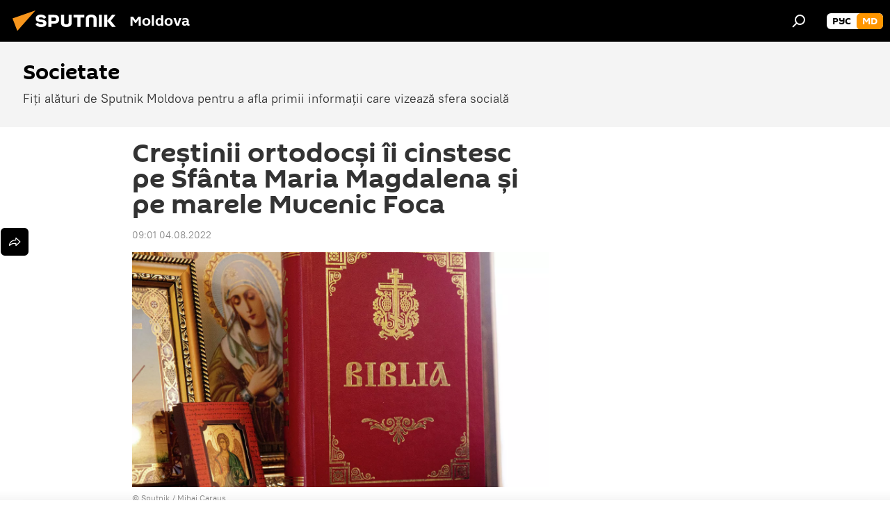

--- FILE ---
content_type: text/html; charset=utf-8
request_url: https://md.sputniknews.com/20220804/crestinii-ortodocsi-maria-magdalena-marele-mucenic-foca-52059154.html
body_size: 20552
content:
<!DOCTYPE html><html lang="ro" data-lang="mol" data-charset="" dir="ltr"><head prefix="og: http://ogp.me/ns# fb: http://ogp.me/ns/fb# article: http://ogp.me/ns/article#"><title>Creștinii ortodocși îi cinstesc pe Sfânta Maria Magdalena și pe marele Mucenic Foca - 04.08.2022, Sputnik Moldova</title><meta name="description" content="Creștinii ortodocși o cinstesc astăzi pe stil vechi pe Sfânta Mironosiţă şi întocmai cu Apostolii Maria Magdalena. 04.08.2022, Sputnik Moldova"><meta name="keywords" content="sărbătoare, sărbătoare religioasă, zile de sărbătoare"><meta http-equiv="X-UA-Compatible" content="IE=edge,chrome=1"><meta http-equiv="Content-Type" content="text/html; charset=utf-8"><meta name="robots" content="index, follow, max-image-preview:large"><meta name="viewport" content="width=device-width, initial-scale=1.0, maximum-scale=1.0, user-scalable=yes"><meta name="HandheldFriendly" content="true"><meta name="MobileOptimzied" content="width"><meta name="referrer" content="always"><meta name="format-detection" content="telephone=no"><meta name="format-detection" content="address=no"><link rel="alternate" type="application/rss+xml" href="https://md.sputniknews.com/export/rss2/archive/index.xml"><link rel="canonical" href="https://md.sputniknews.com/20220804/crestinii-ortodocsi-maria-magdalena-marele-mucenic-foca-52059154.html"><link rel="preload" as="image" href="https://cdnn1.img.md.sputniknews.com/img/07e6/01/06/47815717_0:163:3072:1891_1920x0_80_0_0_c3a0967aa22b8f42e391f16be526311b.jpg.webp" imagesrcset="https://cdnn1.img.md.sputniknews.com/img/07e6/01/06/47815717_0:163:3072:1891_640x0_80_0_0_fd7470eec761fe8eafeff2a8cdf7783d.jpg.webp 640w,https://cdnn1.img.md.sputniknews.com/img/07e6/01/06/47815717_0:163:3072:1891_1280x0_80_0_0_94621d661e8be754bd5c020d06134cf4.jpg.webp 1280w,https://cdnn1.img.md.sputniknews.com/img/07e6/01/06/47815717_0:163:3072:1891_1920x0_80_0_0_c3a0967aa22b8f42e391f16be526311b.jpg.webp 1920w"><link rel="preconnect" href="https://cdnn1.img.md.sputniknews.com/images/"><link rel="dns-prefetch" href="https://cdnn1.img.md.sputniknews.com/images/"><link rel="alternate" hreflang="ro" href="https://md.sputniknews.com/20220804/crestinii-ortodocsi-maria-magdalena-marele-mucenic-foca-52059154.html"><link rel="alternate" hreflang="x-default" href="https://md.sputniknews.com/20220804/crestinii-ortodocsi-maria-magdalena-marele-mucenic-foca-52059154.html"><link rel="apple-touch-icon" sizes="57x57" href="https://cdnn1.img.md.sputniknews.com/i/favicon/favicon-57x57.png"><link rel="apple-touch-icon" sizes="60x60" href="https://cdnn1.img.md.sputniknews.com/i/favicon/favicon-60x60.png"><link rel="apple-touch-icon" sizes="72x72" href="https://cdnn1.img.md.sputniknews.com/i/favicon/favicon-72x72.png"><link rel="apple-touch-icon" sizes="76x76" href="https://cdnn1.img.md.sputniknews.com/i/favicon/favicon-76x76.png"><link rel="apple-touch-icon" sizes="114x114" href="https://cdnn1.img.md.sputniknews.com/i/favicon/favicon-114x114.png"><link rel="apple-touch-icon" sizes="120x120" href="https://cdnn1.img.md.sputniknews.com/i/favicon/favicon-120x120.png"><link rel="apple-touch-icon" sizes="144x144" href="https://cdnn1.img.md.sputniknews.com/i/favicon/favicon-144x144.png"><link rel="apple-touch-icon" sizes="152x152" href="https://cdnn1.img.md.sputniknews.com/i/favicon/favicon-152x152.png"><link rel="apple-touch-icon" sizes="180x180" href="https://cdnn1.img.md.sputniknews.com/i/favicon/favicon-180x180.png"><link rel="icon" type="image/png" sizes="192x192" href="https://cdnn1.img.md.sputniknews.com/i/favicon/favicon-192x192.png"><link rel="icon" type="image/png" sizes="32x32" href="https://cdnn1.img.md.sputniknews.com/i/favicon/favicon-32x32.png"><link rel="icon" type="image/png" sizes="96x96" href="https://cdnn1.img.md.sputniknews.com/i/favicon/favicon-96x96.png"><link rel="icon" type="image/png" sizes="16x16" href="https://cdnn1.img.md.sputniknews.com/i/favicon/favicon-16x16.png"><link rel="manifest" href="/project_data/manifest.json?4"><meta name="msapplication-TileColor" content="#F4F4F4"><meta name="msapplication-TileImage" content="https://cdnn1.img.md.sputniknews.com/i/favicon/favicon-144x144.png"><meta name="theme-color" content="#F4F4F4"><link rel="shortcut icon" href="https://cdnn1.img.md.sputniknews.com/i/favicon/favicon.ico"><meta property="fb:app_id" content="565979577238890"><meta property="fb:pages" content="976645359019880"><meta name="analytics:lang" content="mol"><meta name="analytics:title" content="Creștinii ortodocși îi cinstesc pe Sfânta Maria Magdalena și pe marele Mucenic Foca - 04.08.2022, Sputnik Moldova"><meta name="analytics:keyw" content="society, keyword_srbtoare, keyword_srbtoare_religioas, keyword_zile_de_srbtoare"><meta name="analytics:rubric" content=""><meta name="analytics:tags" content="Societate, sărbătoare, sărbătoare religioasă, zile de sărbătoare"><meta name="analytics:site_domain" content="md.sputniknews.com"><meta name="analytics:article_id" content="52059154"><meta name="analytics:url" content="https://md.sputniknews.com/20220804/crestinii-ortodocsi-maria-magdalena-marele-mucenic-foca-52059154.html"><meta name="analytics:p_ts" content="1659592887"><meta name="analytics:author" content="Sputnik Moldova"><meta name="analytics:isscroll" content="0"><meta property="og:url" content="https://md.sputniknews.com/20220804/crestinii-ortodocsi-maria-magdalena-marele-mucenic-foca-52059154.html"><meta property="og:title" content="Creștinii ortodocși îi cinstesc pe Sfânta Maria Magdalena și pe marele Mucenic Foca"><meta property="og:description" content="Creștinii ortodocși o cinstesc astăzi pe stil vechi pe Sfânta Mironosiţă şi întocmai cu Apostolii Maria Magdalena."><meta property="og:type" content="article"><meta property="og:site_name" content="Sputnik Moldova"><meta property="og:locale" content="ro_MD"><meta property="og:image" content="https://cdnn1.img.md.sputniknews.com/img/07e6/01/06/47815717_0:163:3072:1891_2072x0_60_0_0_f1f7d60079802b546a1b1c0c5b214040.jpg.webp"><meta property="og:image:width" content="2072"><meta name="relap-image" content="https://cdnn1.img.md.sputniknews.com/img/07e6/01/06/47815717_0:163:3072:1891_2072x0_80_0_0_893ca7b33e082724279ee57894905a3f.jpg.webp"><meta name="twitter:card" content="summary_large_image"><meta name="twitter:image" content="https://cdnn1.img.md.sputniknews.com/img/07e6/01/06/47815717_0:163:3072:1891_2072x0_60_0_0_f1f7d60079802b546a1b1c0c5b214040.jpg.webp"><meta property="article:published_time" content="20220804T0901+0300"><meta property="article:author" content="Sputnik Moldova"><link rel="author" href="https://md.sputniknews.com"><meta property="article:section" content="Știri"><meta property="article:tag" content="sărbătoare"><meta property="article:tag" content="sărbătoare religioasă"><meta property="article:tag" content="zile de sărbătoare"><meta name="relap-entity-id" content="52059154"><meta property="fb:pages" content="976645359019880"><meta name="zen-verification" content="a5OLXyuWdQq0UOAJkQwXWcYnKc21LMyDQhJr2RVKntRE5NpnM4iyPIa72uJWcb0y"><link rel="amphtml" href="https://md.sputniknews.com/amp/20220804/crestinii-ortodocsi-maria-magdalena-marele-mucenic-foca-52059154.html"><link rel="preload" as="style" onload="this.onload=null;this.rel='stylesheet'" type="text/css" href="https://cdnn1.img.md.sputniknews.com/css/libs/fonts.min.css?911eb65935"><link rel="stylesheet" type="text/css" href="https://cdnn1.img.md.sputniknews.com/css/common.min.css?9149894256"><link rel="stylesheet" type="text/css" href="https://cdnn1.img.md.sputniknews.com/css/article.min.css?913fe17605"><script src="https://cdnn1.img.md.sputniknews.com/min/js/dist/head.js?9c9052ef3"></script><script data-iub-purposes="1">var _paq = _paq || []; (function() {var stackDomain = window.location.hostname.split('.').reverse();var domain = stackDomain[1] + '.' + stackDomain[0];_paq.push(['setCDNMask', new RegExp('cdn(\\w+).img.'+domain)]); _paq.push(['setSiteId', 'sputnik_md']); _paq.push(['trackPageView']); _paq.push(['enableLinkTracking']); var d=document, g=d.createElement('script'), s=d.getElementsByTagName('script')[0]; g.type='text/javascript'; g.defer=true; g.async=true; g.src='//a.sputniknews.com/js/sputnik.js'; s.parentNode.insertBefore(g,s); } )();</script><script type="text/javascript" src="https://cdnn1.img.md.sputniknews.com/min/js/libs/banners/adfx.loader.bind.js?98d724fe2"></script><script>
                (window.yaContextCb = window.yaContextCb || []).push(() => {
                    replaceOriginalAdFoxMethods();
                    window.Ya.adfoxCode.hbCallbacks = window.Ya.adfoxCode.hbCallbacks || [];
                })
            </script><!--В <head> сайта один раз добавьте код загрузчика-->
<script>window.yaContextCb = window.yaContextCb || []</script>
<script src="https://yandex.ru/ads/system/context.js" async></script><script>var endlessScrollFirst = 52059154; var endlessScrollUrl = '/services/article/infinity/'; var endlessScrollAlgorithm = ''; var endlessScrollQueue = [69944531, 69944490, 69944260, 69915784, 69942306, 69942340, 69942374, 69942408, 69941381, 69941705, 69941930, 69939792, 69939882, 69940500, 69939087];</script><script>var endlessScrollFirst = 52059154; var endlessScrollUrl = '/services/article/infinity/'; var endlessScrollAlgorithm = ''; var endlessScrollQueue = [69944531, 69944490, 69944260, 69915784, 69942306, 69942340, 69942374, 69942408, 69941381, 69941705, 69941930, 69939792, 69939882, 69940500, 69939087];</script></head><body id="body" data-ab="a" data-emoji="0" class="site_md m-page-article "><div class="schema_org" itemscope="itemscope" itemtype="https://schema.org/WebSite"><meta itemprop="name" content="Sputnik Moldova"><meta itemprop="alternateName" content="Sputnik Moldova"><meta itemprop="description" content="Ultimele știri importante din Moldova și Rusia: noutăți relevante, imparțiale și din prima sursă de la Sputnik"><a itemprop="url" href="https://md.sputniknews.com" title="Sputnik Moldova"> </a><meta itemprop="image" content="https://md.sputniknews.com/i/logo/logo.png"></div><ul class="schema_org" itemscope="itemscope" itemtype="http://schema.org/BreadcrumbList"><li itemprop="itemListElement" itemscope="itemscope" itemtype="http://schema.org/ListItem"><meta itemprop="name" content="Sputnik Moldova"><meta itemprop="position" content="1"><meta itemprop="item" content="https://md.sputniknews.com"><a itemprop="url" href="https://md.sputniknews.com" title="Sputnik Moldova"> </a></li><li itemprop="itemListElement" itemscope="itemscope" itemtype="http://schema.org/ListItem"><meta itemprop="name" content="Știri"><meta itemprop="position" content="2"><meta itemprop="item" content="https://md.sputniknews.com/20220804/"><a itemprop="url" href="https://md.sputniknews.com/20220804/" title="Știri"> </a></li><li itemprop="itemListElement" itemscope="itemscope" itemtype="http://schema.org/ListItem"><meta itemprop="name" content="Creștinii ortodocși îi cinstesc pe Sfânta Maria Magdalena și pe marele Mucenic Foca"><meta itemprop="position" content="3"><meta itemprop="item" content="https://md.sputniknews.com/20220804/crestinii-ortodocsi-maria-magdalena-marele-mucenic-foca-52059154.html"><a itemprop="url" href="https://md.sputniknews.com/20220804/crestinii-ortodocsi-maria-magdalena-marele-mucenic-foca-52059154.html" title="Creștinii ortodocși îi cinstesc pe Sfânta Maria Magdalena și pe marele Mucenic Foca"> </a></li></ul><div class="container"><div class="banner m-before-header m-article-desktop" data-position="article_desktop_header" data-infinity="1"><aside class="banner__content"><iframe class="relap-runtime-iframe" style="position:absolute;top:-9999px;left:-9999px;visibility:hidden;" srcdoc="<script src='https://relap.io/v7/relap.js' data-relap-token='HvaPHeJmpVila25r'></script>"></iframe>


<!--AdFox START-->
<!--riaru-->
<!--Площадка: md.sputniknews.ru / * / *-->
<!--Тип баннера: 100%x-->
<!--Расположение: 38223_n-bn23-х120-desk-->
<div id="adfox_article_desk100_120-1_1"></div>
<script>
    window.yaContextCb.push(()=>{
        Ya.adfoxCode.create({
            ownerId: 249922,
        containerId: 'adfox_article_desk100_120-1_1',
            params: {
                pp: 'bqob',
            ps: 'ckbh',
            p2: 'fluh',
            puid1: '',
            puid2: '',
            puid3: '',
            puid4: 'society:keyword_srbtoare:keyword_srbtoare_religioas:keyword_zile_de_srbtoare',
            puid5: ''
            }
        })
    })
</script></aside></div><div class="banner m-before-header m-article-mobile" data-position="article_mobile_header" data-infinity="1"><aside class="banner__content"><!--AdFox START-->
<!--riaru-->
<!--Площадка: md.sputniknews.ru / * / *-->
<!--Тип баннера: 100%x-->
<!--Расположение: 38228_n-bn28-х100-mob-->
<div id="adfox_article_mob-1-100-300_1"></div>
<script>
    window.yaContextCb.push(()=>{
        Ya.adfoxCode.create({
            ownerId: 249922,
        containerId: 'adfox_article_mob-1-100-300_1',
            params: {
                pp: 'bqod',
            ps: 'ckbh',
            p2: 'fluh',
            puid1: '',
            puid2: '',
            puid3: '',
            puid4: 'society:keyword_srbtoare:keyword_srbtoare_religioas:keyword_zile_de_srbtoare',
            puid5: ''
            }
        })
    })
</script></aside></div></div><div class="page" id="page"><div id="alerts"><script type="text/template" id="alertAfterRegisterTemplate">
                    
                        <div class="auth-alert m-hidden" id="alertAfterRegister">
                            <div class="auth-alert__text">
                                <%- data.success_title %> <br />
                                <%- data.success_email_1 %>
                                <span class="m-email"></span>
                                <%- data.success_email_2 %>
                            </div>
                            <div class="auth-alert__btn">
                                <button class="form__btn m-min m-black confirmEmail">
                                    <%- data.send %>
                                </button>
                            </div>
                        </div>
                    
                </script><script type="text/template" id="alertAfterRegisterNotifyTemplate">
                    
                        <div class="auth-alert" id="alertAfterRegisterNotify">
                            <div class="auth-alert__text">
                                <%- data.golink_1 %>
                                <span class="m-email">
                                    <%- user.mail %>
                                </span>
                                <%- data.golink_2 %>
                            </div>
                            <% if (user.registerConfirmCount <= 2 ) {%>
                                <div class="auth-alert__btn">
                                    <button class="form__btn m-min m-black confirmEmail">
                                        <%- data.send %>
                                    </button>
                                </div>
                            <% } %>
                        </div>
                    
                </script></div><div class="anchor" id="anchor"><div class="header " id="header"><div class="m-relative"><div class="container m-header"><div class="header__wrap"><div class="header__name"><div class="header__logo"><a href="/" title="Sputnik Moldova"><svg xmlns="http://www.w3.org/2000/svg" width="176" height="44" viewBox="0 0 176 44" fill="none"><path class="chunk_1" fill-rule="evenodd" clip-rule="evenodd" d="M45.8073 18.3817C45.8073 19.5397 47.1661 19.8409 49.3281 20.0417C54.1074 20.4946 56.8251 21.9539 56.8461 25.3743C56.8461 28.7457 54.2802 30.9568 48.9989 30.9568C44.773 30.9568 42.1067 29.1496 41 26.5814L44.4695 24.5688C45.3754 25.9277 46.5334 27.0343 49.4005 27.0343C51.3127 27.0343 52.319 26.4296 52.319 25.5751C52.319 24.5665 51.6139 24.2163 48.3942 23.866C43.7037 23.3617 41.3899 22.0029 41.3899 18.5824C41.3899 15.9675 43.3511 13 48.9359 13C52.9611 13 55.6274 14.8095 56.4305 17.1746L53.1105 19.1358C53.0877 19.1012 53.0646 19.0657 53.041 19.0295C52.4828 18.1733 51.6672 16.9224 48.6744 16.9224C46.914 16.9224 45.8073 17.4758 45.8073 18.3817ZM67.4834 13.3526H59.5918V30.707H64.0279V26.0794H67.4484C72.1179 26.0794 75.0948 24.319 75.0948 19.6401C75.0854 15.3138 72.6199 13.3526 67.4834 13.3526ZM67.4834 22.206H64.0186V17.226H67.4834C69.8975 17.226 70.654 18.0291 70.654 19.6891C70.6587 21.6527 69.6524 22.206 67.4834 22.206ZM88.6994 24.7206C88.6994 26.2289 87.4924 27.0857 85.3794 27.0857C83.3178 27.0857 82.1597 26.2289 82.1597 24.7206V13.3526H77.7236V25.0264C77.7236 28.6477 80.7425 30.9615 85.4704 30.9615C89.9999 30.9615 93.1168 28.8601 93.1168 25.0264V13.3526H88.6808L88.6994 24.7206ZM136.583 13.3526H132.159V30.7023H136.583V13.3526ZM156.097 13.3526L149.215 21.9235L156.45 30.707H151.066L144.276 22.4559V30.707H139.85V13.3526H144.276V21.8021L151.066 13.3526H156.097ZM95.6874 17.226H101.221V30.707H105.648V17.226H111.181V13.3526H95.6874V17.226ZM113.49 18.7342C113.49 15.2134 116.458 13 121.085 13C125.715 13 128.888 15.0616 128.902 18.7342V30.707H124.466V18.935C124.466 17.6789 123.259 16.8734 121.146 16.8734C119.094 16.8734 117.926 17.6789 117.926 18.935V30.707H113.49V18.7342Z" fill="white"></path><path class="chunk_2" d="M41 7L14.8979 36.5862L8 18.431L41 7Z" fill="#F8961D"></path></svg></a></div><div class="header__project"><span class="header__project-title">Moldova</span></div></div><div class="header__controls" data-nosnippet=""><div class="share m-header" data-id="52059154" data-url="https://md.sputniknews.com/20220804/crestinii-ortodocsi-maria-magdalena-marele-mucenic-foca-52059154.html" data-title="Creștinii ortodocși îi cinstesc pe Sfânta Maria Magdalena și pe marele Mucenic Foca"></div><div class="header__menu"><span class="header__menu-item" data-modal-open="search"><svg class="svg-icon"><use xmlns:xlink="http://www.w3.org/1999/xlink" xlink:href="/i/sprites/package/inline.svg?63#search"></use></svg></span></div><div class="switcher m-double"><div class="switcher__label"><span class="switcher__title">md</span><span class="switcher__icon"><svg class="svg-icon"><use xmlns:xlink="http://www.w3.org/1999/xlink" xlink:href="/i/sprites/package/inline.svg?63#arrowDown"></use></svg></span></div><div class="switcher__dropdown"><div translate="no" class="notranslate"><div class="switcher__list"><a href="https://md.sputniknews.ru/" class="switcher__link"><span class="switcher__project">Sputnik Молдова</span><span class="switcher__abbr" data-abbr="рус">рус</span></a><a href="https://md.sputniknews.com/" class="switcher__link m-selected"><span class="switcher__project">Sputnik Moldova</span><span class="switcher__abbr" data-abbr="md">md</span><i class="switcher__accept"><svg class="svg-icon"><use xmlns:xlink="http://www.w3.org/1999/xlink" xlink:href="/i/sprites/package/inline.svg?63#ok"></use></svg></i></a></div></div></div></div></div></div></div></div></div></div><script>var GLOBAL = GLOBAL || {}; GLOBAL.translate = {}; GLOBAL.rtl = 0; GLOBAL.lang = "mol"; GLOBAL.design = "md"; GLOBAL.charset = ""; GLOBAL.project = "sputnik_md"; GLOBAL.htmlCache = 1; GLOBAL.translate.search = {}; GLOBAL.translate.search.notFound = "Nu a fost găsit nimic"; GLOBAL.translate.search.stringLenght = "Introduceți mai multe litere pentru căutare"; GLOBAL.www = "https://md.sputniknews.com"; GLOBAL.seo = {}; GLOBAL.seo.title = ""; GLOBAL.seo.keywords = ""; GLOBAL.seo.description = ""; GLOBAL.sock = {}; GLOBAL.sock.server = "https://cm.sputniknews.com/chat"; GLOBAL.sock.lang = "mol"; GLOBAL.sock.project = "sputnik_md"; GLOBAL.social = {}; GLOBAL.social.fbID = "565979577238890"; GLOBAL.share = [ { name: 'telegram', mobile: false },{ name: 'odnoklassniki', mobile: false },{ name: 'twitter', mobile: false },{ name: 'whatsapp', mobile: false },{ name: 'messenger', mobile: true } ]; GLOBAL.csrf_token = ''; GLOBAL.search = {}; GLOBAL.auth = {}; GLOBAL.auth.status = 'error'; GLOBAL.auth.provider = ''; GLOBAL.auth.twitter = '/id/twitter/request/'; GLOBAL.auth.facebook = '/id/facebook/request/'; GLOBAL.auth.vkontakte = '/id/vkontakte/request/'; GLOBAL.auth.google = '/id/google/request/'; GLOBAL.auth.ok = '/id/ok/request/'; GLOBAL.auth.apple = '/id/apple/request/'; GLOBAL.auth.moderator = ''; GLOBAL.user = {}; GLOBAL.user.id = ""; GLOBAL.user.emailActive = ""; GLOBAL.user.registerConfirmCount = 0; GLOBAL.article = GLOBAL.article || {}; GLOBAL.article.id = 52059154; GLOBAL.article.chat_expired = !!1; GLOBAL.chat = GLOBAL.chat || {}; GLOBAL.chat.show = !!1; GLOBAL.locale = {"convertDate":{"yesterday":"Ieri","hours":{"nominative":"%{s} \u043c\u0438\u043d\u0443\u0442\u0443 \u043d\u0430\u0437\u0430\u0434","genitive":"%{s} \u043c\u0438\u043d\u0443\u0442\u044b \u043d\u0430\u0437\u0430\u0434"},"minutes":{"nominative":"%{s} \u0447\u0430\u0441 \u043d\u0430\u0437\u0430\u0434","genitive":"%{s} \u0447\u0430\u0441\u0430 \u043d\u0430\u0437\u0430\u0434"}},"js_templates":{"unread":"\u041d\u0435\u043f\u0440\u043e\u0447\u0438\u0442\u0430\u043d\u043d\u044b\u0435","you":"\u0412\u044b","author":"\u0430\u0432\u0442\u043e\u0440","report":"\u041f\u043e\u0436\u0430\u043b\u043e\u0432\u0430\u0442\u044c\u0441\u044f","reply":"\u041e\u0442\u0432\u0435\u0442\u0438\u0442\u044c","block":"\u0417\u0430\u0431\u043b\u043e\u043a\u0438\u0440\u043e\u0432\u0430\u0442\u044c","remove":"\u0423\u0434\u0430\u043b\u0438\u0442\u044c","closeall":"\u0417\u0430\u043a\u0440\u044b\u0442\u044c \u0432\u0441\u0435","notifications":"Notificaciones","disable_twelve":"\u041e\u0442\u043a\u043b\u044e\u0447\u0438\u0442\u044c \u043d\u0430 12 \u0447\u0430\u0441\u043e\u0432","new_message":"\u041d\u043e\u0432\u043e\u0435 \u0441\u043e\u043e\u0431\u0449\u0435\u043d\u0438\u0435 \u043e\u0442sputniknews.ru","acc_block":"\u0412\u0430\u0448 \u0430\u043a\u043a\u0430\u0443\u043d\u0442 \u0437\u0430\u0431\u043b\u043e\u043a\u0438\u0440\u043e\u0432\u0430\u043d \u0430\u0434\u043c\u0438\u043d\u0438\u0441\u0442\u0440\u0430\u0442\u043e\u0440\u043e\u043c \u0441\u0430\u0439\u0442\u0430","acc_unblock":"\u0412\u0430\u0448 \u0430\u043a\u043a\u0430\u0443\u043d\u0442 \u0440\u0430\u0437\u0431\u043b\u043e\u043a\u0438\u0440\u043e\u0432\u0430\u043d \u0430\u0434\u043c\u0438\u043d\u0438\u0441\u0442\u0440\u0430\u0442\u043e\u0440\u043e\u043c \u0441\u0430\u0439\u0442\u0430","you_subscribe_1":"\u0412\u044b \u043f\u043e\u0434\u043f\u0438\u0441\u0430\u043d\u044b \u043d\u0430 \u0442\u0435\u043c\u0443 ","you_subscribe_2":"\u0423\u043f\u0440\u0430\u0432\u043b\u044f\u0442\u044c \u0441\u0432\u043e\u0438\u043c\u0438 \u043f\u043e\u0434\u043f\u0438\u0441\u043a\u0430\u043c\u0438 \u0432\u044b \u043c\u043e\u0436\u0435\u0442\u0435 \u0432 \u043b\u0438\u0447\u043d\u043e\u043c \u043a\u0430\u0431\u0438\u043d\u0435\u0442\u0435","you_received_warning_1":"\u0412\u044b \u043f\u043e\u043b\u0443\u0447\u0438\u043b\u0438 ","you_received_warning_2":" \u043f\u0440\u0435\u0434\u0443\u043f\u0440\u0435\u0436\u0434\u0435\u043d\u0438\u0435. \u0423\u0432\u0430\u0436\u0430\u0439\u0442\u0435 \u0434\u0440\u0443\u0433\u0438\u0445 \u0443\u0447\u0430\u0441\u0442\u043d\u0438\u043a\u043e\u0432 \u0438 \u043d\u0435 \u043d\u0430\u0440\u0443\u0448\u0430\u0439\u0442\u0435 \u043f\u0440\u0430\u0432\u0438\u043b\u0430 \u043a\u043e\u043c\u043c\u0435\u043d\u0442\u0438\u0440\u043e\u0432\u0430\u043d\u0438\u044f. \u041f\u043e\u0441\u043b\u0435 \u0442\u0440\u0435\u0442\u044c\u0435\u0433\u043e \u043d\u0430\u0440\u0443\u0448\u0435\u043d\u0438\u044f \u0432\u044b \u0431\u0443\u0434\u0435\u0442\u0435 \u0437\u0430\u0431\u043b\u043e\u043a\u0438\u0440\u043e\u0432\u0430\u043d\u044b \u043d\u0430 12 \u0447\u0430\u0441\u043e\u0432.","block_time":"\u0421\u0440\u043e\u043a \u0431\u043b\u043e\u043a\u0438\u0440\u043e\u0432\u043a\u0438: ","hours":" \u0447\u0430\u0441\u043e\u0432","forever":"\u043d\u0430\u0432\u0441\u0435\u0433\u0434\u0430","feedback":"\u0421\u0432\u044f\u0437\u0430\u0442\u044c\u0441\u044f","my_subscriptions":"\u041c\u043e\u0438 \u043f\u043e\u0434\u043f\u0438\u0441\u043a\u0438","rules":"\u041f\u0440\u0430\u0432\u0438\u043b\u0430 \u043a\u043e\u043c\u043c\u0435\u043d\u0442\u0438\u0440\u043e\u0432\u0430\u043d\u0438\u044f \u043c\u0430\u0442\u0435\u0440\u0438\u0430\u043b\u043e\u0432","chat":"\u0427\u0430\u0442: ","chat_new_messages":"\u041d\u043e\u0432\u044b\u0435 \u0441\u043e\u043e\u0431\u0449\u0435\u043d\u0438\u044f \u0432 \u0447\u0430\u0442\u0435","chat_moder_remove_1":"\u0412\u0430\u0448\u0435 \u0441\u043e\u043e\u0431\u0449\u0435\u043d\u0438\u0435 ","chat_moder_remove_2":" \u0431\u044b\u043b\u043e \u0443\u0434\u0430\u043b\u0435\u043d\u043e \u0430\u0434\u043c\u0438\u043d\u0438\u0441\u0442\u0440\u0430\u0442\u043e\u0440\u043e\u043c","chat_close_time_1":"\u0412 \u0447\u0430\u0442\u0435 \u043d\u0438\u043a\u0442\u043e \u043d\u0435 \u043f\u0438\u0441\u0430\u043b \u0431\u043e\u043b\u044c\u0448\u0435 12 \u0447\u0430\u0441\u043e\u0432, \u043e\u043d \u0437\u0430\u043a\u0440\u043e\u0435\u0442\u0441\u044f \u0447\u0435\u0440\u0435\u0437 ","chat_close_time_2":" \u0447\u0430\u0441\u043e\u0432","chat_new_emoji_1":"\u041d\u043e\u0432\u044b\u0435 \u0440\u0435\u0430\u043a\u0446\u0438\u0438 ","chat_new_emoji_2":" \u0432\u0430\u0448\u0435\u043c\u0443 \u0441\u043e\u043e\u0431\u0449\u0435\u043d\u0438\u044e ","chat_message_reply_1":"\u041d\u0430 \u0432\u0430\u0448 \u043a\u043e\u043c\u043c\u0435\u043d\u0442\u0430\u0440\u0438\u0439 ","chat_message_reply_2":" \u043e\u0442\u0432\u0435\u0442\u0438\u043b \u043f\u043e\u043b\u044c\u0437\u043e\u0432\u0430\u0442\u0435\u043b\u044c ","emoji_1":"\u00cemi place","emoji_2":"Z\u00e2mbet","emoji_3":"Mirare","emoji_4":"Triste\u021be","emoji_5":"Revolt\u0103tor","emoji_6":"Nu-mi place","site_subscribe_podcast":{"success":"\u0421\u043f\u0430\u0441\u0438\u0431\u043e, \u0432\u044b \u043f\u043e\u0434\u043f\u0438\u0441\u0430\u043d\u044b \u043d\u0430 \u0440\u0430\u0441\u0441\u044b\u043b\u043a\u0443! \u041d\u0430\u0441\u0442\u0440\u043e\u0438\u0442\u044c \u0438\u043b\u0438 \u043e\u0442\u043c\u0435\u043d\u0438\u0442\u044c \u043f\u043e\u0434\u043f\u0438\u0441\u043a\u0443 \u043c\u043e\u0436\u043d\u043e \u0432 \u043b\u0438\u0447\u043d\u043e\u043c \u043a\u0430\u0431\u0438\u043d\u0435\u0442\u0435","subscribed":"\u0412\u044b \u0443\u0436\u0435 \u043f\u043e\u0434\u043f\u0438\u0441\u0430\u043d\u044b \u043d\u0430 \u044d\u0442\u0443 \u0440\u0430\u0441\u0441\u044b\u043b\u043a\u0443","error":"\u041f\u0440\u043e\u0438\u0437\u043e\u0448\u043b\u0430 \u043d\u0435\u043f\u0440\u0435\u0434\u0432\u0438\u0434\u0435\u043d\u043d\u0430\u044f \u043e\u0448\u0438\u0431\u043a\u0430. \u041f\u043e\u0436\u0430\u043b\u0443\u0439\u0441\u0442\u0430, \u043f\u043e\u0432\u0442\u043e\u0440\u0438\u0442\u0435 \u043f\u043e\u043f\u044b\u0442\u043a\u0443 \u043f\u043e\u0437\u0436\u0435"}},"smartcaptcha":{"site_key":"ysc1_Zf0zfLRI3tRHYHJpbX6EjjBcG1AhG9LV0dmZQfJu8ba04c1b"}}; GLOBAL = {...GLOBAL, ...{"subscribe":{"email":"Introduce\u021bi adresa de e-mail","button":"Abonare","send":"Mul\u021bumim, v-a fost expediat un e-mail cu link pentru confirmarea abon\u0103rii","subscribe":"Mul\u021bumim, sunte\u021bi abonat la newsletter! Pute\u021bi configura sau anula abonamentul \u00een cabinetul personal","confirm":"Sunte\u021bi deja abonat la acest newsletter","registration":{"@attributes":{"button":"\u0417\u0430\u0440\u0435\u0433\u0438\u0441\u0442\u0440\u0438\u0440\u043e\u0432\u0430\u0442\u044c\u0441\u044f"}},"social":{"@attributes":{"count":"11"},"comment":[{},{}],"item":[{"@attributes":{"type":"yt","title":"YouTube"}},{"@attributes":{"type":"sc","title":"SoundCloud"}},{"@attributes":{"type":"ok","title":"odnoklassniki"}},{"@attributes":{"type":"tw","title":"twitter"}},{"@attributes":{"type":"tam","title":"tamtam"}},{"@attributes":{"type":"vk","title":"vkontakte"}},{"@attributes":{"type":"tg","title":"telegram"}},{"@attributes":{"type":"yd","title":"yandex dzen"}},{"@attributes":{"type":"vb","title":"viber"}}]}}}}; GLOBAL.js = {}; GLOBAL.js.videoplayer = "https://cdnn1.img.md.sputniknews.com/min/js/dist/videoplayer.js?9651130d6"; GLOBAL.userpic = "/userpic/"; GLOBAL.gmt = ""; GLOBAL.tz = "+0200"; GLOBAL.projectList = [ { title: 'Internațional', country: [ { title: 'Engleză', url: 'https://sputnikglobe.com', flag: 'flags-INT', lang: 'International', lang2: 'English' }, ] }, { title: 'Orientul Mijlociu', country: [ { title: 'Arabă', url: 'https://sarabic.ae/', flag: 'flags-INT', lang: 'Sputnik عربي', lang2: 'Arabic' }, { title: 'Turcă', url: 'https://anlatilaninotesi.com.tr/', flag: 'flags-TUR', lang: 'Türkiye', lang2: 'Türkçe' }, { title: 'Farsi', url: 'https://spnfa.ir/', flag: 'flags-INT', lang: 'Sputnik ایران', lang2: 'Persian' }, { title: 'Dari', url: 'https://sputnik.af/', flag: 'flags-INT', lang: 'Sputnik افغانستان', lang2: 'Dari' }, ] }, { title: 'America Latină', country: [ { title: 'Spaniolă', url: 'https://noticiaslatam.lat/', flag: 'flags-INT', lang: 'Mundo', lang2: 'Español' }, { title: 'Portugheză', url: 'https://noticiabrasil.net.br/', flag: 'flags-BRA', lang: 'Brasil', lang2: 'Português' }, ] }, { title: 'Asia de Sud', country: [ { title: 'Hindi', url: 'https://hindi.sputniknews.in', flag: 'flags-IND', lang: 'भारत', lang2: 'हिंदी' }, { title: 'Engleză', url: 'https://sputniknews.in', flag: 'flags-IND', lang: 'India', lang2: 'English' }, ] }, { title: 'Asia de Est și de Sud-Est', country: [ { title: 'Vietnameză', url: 'https://kevesko.vn/', flag: 'flags-VNM', lang: 'Việt Nam', lang2: 'Tiếng Việt' }, { title: 'Japoneză', url: 'https://sputniknews.jp/', flag: 'flags-JPN', lang: '日本', lang2: '日本語' }, { title: 'Chineză', url: 'https://sputniknews.cn/', flag: 'flags-CHN', lang: '中国', lang2: '中文' }, ] }, { title: 'Asia Centrală', country: [ { title: 'Cazahă', url: 'https://sputnik.kz/', flag: 'flags-KAZ', lang: 'Қазақстан', lang2: 'Қазақ тілі' }, { title: 'Kirghiză', url: 'https://sputnik.kg/', flag: 'flags-KGZ', lang: 'Кыргызстан', lang2: 'Кыргызча' }, { title: 'Uzbecă', url: 'https://oz.sputniknews.uz/', flag: 'flags-UZB', lang: 'Oʻzbekiston', lang2: 'Ўзбекча' }, { title: 'Tadjică', url: 'https://sputnik.tj/', flag: 'flags-TJK', lang: 'Тоҷикистон', lang2: 'Тоҷикӣ' }, ] }, { title: 'Africa', country: [ { title: 'Franceză', url: 'https://fr.sputniknews.africa/', flag: 'flags-INT', lang: 'Afrique', lang2: 'Français' }, { title: 'Engleză', url: 'https://en.sputniknews.africa', flag: 'flags-INT', lang: 'Africa', lang2: 'English' }, ] }, { title: 'Caucaz', country: [ { title: 'Armeană', url: 'https://arm.sputniknews.ru/', flag: 'flags-ARM', lang: 'Արմենիա', lang2: 'Հայերեն' }, { title: 'Abhază', url: 'https://sputnik-abkhazia.info/', flag: 'flags-ABH', lang: 'Аҧсны', lang2: 'Аҧсышәала' }, { title: 'Osetă', url: 'https://sputnik-ossetia.com/', flag: 'flags-OST', lang: 'Хуссар Ирыстон', lang2: 'Иронау' }, { title: 'Georgiană', url: 'https://sputnik-georgia.com/', flag: 'flags-GEO', lang: 'საქართველო', lang2: 'ქართული' }, { title: 'Azeră', url: 'https://sputnik.az/', flag: 'flags-AZE', lang: 'Azərbaycan', lang2: 'Аzərbaycanca' }, ] }, { title: 'Europa', country: [ { title: 'Sârbă', url: 'https://sputnikportal.rs/', flag: 'flags-SRB', lang: 'Србиjа', lang2: 'Српски' }, { title: 'Rusă', url: 'https://lv.sputniknews.ru/', flag: 'flags-LVA', lang: 'Latvija', lang2: 'Русский' }, { title: 'Rusă', url: 'https://lt.sputniknews.ru/', flag: 'flags-LTU', lang: 'Lietuva', lang2: 'Русский' }, { title: 'Moldovenească', url: 'https://md.sputniknews.com/', flag: 'flags-MDA', lang: 'Moldova', lang2: 'Moldovenească' }, { title: 'Belarusă', url: 'https://bel.sputnik.by/', flag: 'flags-BLR', lang: 'Беларусь', lang2: 'Беларускi' } ] }, ];</script><div class="wrapper" id="endless" data-infinity-max-count="2"><div class="endless__item " data-infinity="1" data-supertag="1" data-remove-fat="0" data-advertisement-project="0" data-remove-advertisement="0" data-id="52059154" data-date="20220804" data-endless="1" data-domain="md.sputniknews.com" data-project="sputnik_md" data-url="/20220804/crestinii-ortodocsi-maria-magdalena-marele-mucenic-foca-52059154.html" data-full-url="https://md.sputniknews.com/20220804/crestinii-ortodocsi-maria-magdalena-marele-mucenic-foca-52059154.html" data-title="Creștinii ortodocși îi cinstesc pe Sfânta Maria Magdalena și pe marele Mucenic Foca" data-published="2022-08-04T09:01+0300" data-text-length="2126" data-keywords="sărbătoare, sărbătoare religioasă, zile de sărbătoare" data-author="Sputnik Moldova" data-analytics-keyw="society, keyword_srbtoare, keyword_srbtoare_religioas, keyword_zile_de_srbtoare" data-analytics-rubric="" data-analytics-tags="Societate, sărbătoare, sărbătoare religioasă, zile de sărbătoare" data-article-show="" data-chat-expired="" data-pts="1659592887" data-article-type="article" data-is-scroll="1" data-head-title="Creștinii ortodocși îi cinstesc pe Sfânta Maria Magdalena și pe marele Mucenic Foca - Sputnik Moldova, 04.08.2022"><a href="/society/" class="container article__supertag-header m-society " title="Societate"><div class="article__supertag-header-align"><div class="article__supertag-header-title">Societate</div><div class="article__supertag-header-announce">Fiți alături de Sputnik Moldova pentru a afla primii informații care vizează sfera socială</div></div></a><div class="container m-content"><div class="layout"><div class="article "><div class="article__meta" itemscope="" itemtype="https://schema.org/Article"><div itemprop="mainEntityOfPage">https://md.sputniknews.com/20220804/crestinii-ortodocsi-maria-magdalena-marele-mucenic-foca-52059154.html</div><a itemprop="url" href="https://md.sputniknews.com/20220804/crestinii-ortodocsi-maria-magdalena-marele-mucenic-foca-52059154.html" title="Creștinii ortodocși îi cinstesc pe Sfânta Maria Magdalena și pe marele Mucenic Foca"></a><div itemprop="headline">Creștinii ortodocși îi cinstesc pe Sfânta Maria Magdalena și pe marele Mucenic Foca</div><div itemprop="name">Creștinii ortodocși îi cinstesc pe Sfânta Maria Magdalena și pe marele Mucenic Foca</div><div itemprop="alternateName">Sputnik Moldova</div><div itemprop="description">Creștinii ortodocși o cinstesc astăzi pe stil vechi pe Sfânta Mironosiţă şi întocmai cu Apostolii Maria Magdalena. 04.08.2022, Sputnik Moldova</div><div itemprop="datePublished">2022-08-04T09:01+0300</div><div itemprop="dateCreated">2022-08-04T09:01+0300</div><div itemprop="dateModified">2022-08-04T09:01+0300</div><div itemprop="articleSection">societate</div><div itemprop="articleSection">sărbătoare</div><div itemprop="articleSection">sărbătoare religioasă</div><div itemprop="articleSection">zile de sărbătoare</div><div itemprop="associatedMedia">https://cdnn1.img.md.sputniknews.com/img/07e6/01/06/47815717_0:163:3072:1891_1920x0_80_0_0_c3a0967aa22b8f42e391f16be526311b.jpg.webp</div><div itemprop="articleBody">CHIȘINĂU, 4 aug - Sputnik. Creștinii ortodocși de stil vechi sărbătoresc astăzi pe Sfânta Maria Magdalena și pe marele Mucenic Foca.Maria Magdalena s-a născut și a crescut într-un sat de pescari, Magdala. În Evanghelia după Luca, ea este menționată ca prima femeie vindecată de Iisus Hristos. De atunci, l-a însoțit pretutindeni, chiar și în timpul patimilor. Maria Magdalena era o femeie frumoasă, care a dus o viață în păcat până când l-a cunoscut pe Hristos. Anume ei i s-a arătat prima dată Iisus, după ce a înviat.Ea a fost uceniță și mironosiță a lui Hristos. Era din Galileea, din cetatea Magdala, de la hotarele Siriei. Mântuitorul i-a luminat cugetul cu lumina unei noi vieţi. Din acel moment, Maria s-a făcut următoare lui Hristos, slujindu-I cu credinţă. În clipa răstignirii, când Apostolii erau departe, Maria Magdalena a rămas lângă Crucea Mântuitorului, iar când Sfântul Trup al Domnului a fost aşezat în mormânt, ea l-a uns cu miresme, vărsând multe lacrimi. Marele Mucenic Foca este considerat patron al arșiței și al incendiilor provocate de fulgere. Marele Mucenic Foca a trăit în zilele împăratului Traian, în Sinope, strălucind cu toate faptele cele bune şi cu petrecere neprihănită. Fiind creștin, a fost prins și dus la judecată înaintea prefectului cetății, African. Când a început African a huli pe Hristos și a face rău sfântului, s-a produs un cutremur. Căzând, acesta împreună cu slujitorii lui, au rămas pe jos, fără suflare. Dar l-a înviat sfântul, căci l-a rugat femeia acestuia. După aceea l-au dus la împăratul Traian și, mărturisind pe Hristos, Sf. Foca a fost chinuit cu cruzime, fiind în cele din urmă aruncat într-o baie fierbinte, unde, rugându-se, el și-a dat sufletul lui Dumnezeu.</div><div itemprop="citation">https://md.sputniknews.com/20220802/crestinii-ortodocsi-prorocul-ilie-sfantul-vremurilor-52027437.html</div><div itemprop="copyrightHolder" itemscope="" itemtype="http://schema.org/Organization"><div itemprop="name">Sputnik Moldova</div><a itemprop="url" href="https://md.sputniknews.com" title="Sputnik Moldova"> </a><div itemprop="email">media@sputniknews.com</div><div itemprop="telephone">+74956456601</div><div itemprop="legalName">MIA „Rossiya Segodnya“</div><a itemprop="sameAs" href="https://t.me/sputnikmd_2"> </a><div itemprop="logo" itemscope="" itemtype="https://schema.org/ImageObject"><a itemprop="url" href="https://md.sputniknews.com/i/logo/logo.png" title="Sputnik Moldova"> </a><a itemprop="contentUrl" href="https://md.sputniknews.com/i/logo/logo.png" title="Sputnik Moldova"> </a><div itemprop="width">252</div><div itemprop="height">60</div></div></div><div itemprop="copyrightYear">2022</div><div itemprop="creator" itemscope="" itemtype="http://schema.org/Organization"><div itemprop="name">Sputnik Moldova</div><a itemprop="url" href="https://md.sputniknews.com" title="Sputnik Moldova"> </a><div itemprop="email">media@sputniknews.com</div><div itemprop="telephone">+74956456601</div><div itemprop="legalName">MIA „Rossiya Segodnya“</div><a itemprop="sameAs" href="https://t.me/sputnikmd_2"> </a><div itemprop="logo" itemscope="" itemtype="https://schema.org/ImageObject"><a itemprop="url" href="https://md.sputniknews.com/i/logo/logo.png" title="Sputnik Moldova"> </a><a itemprop="contentUrl" href="https://md.sputniknews.com/i/logo/logo.png" title="Sputnik Moldova"> </a><div itemprop="width">252</div><div itemprop="height">60</div></div></div><div itemprop="genre">Știri</div><div itemprop="inLanguage">ro_MD</div><div itemprop="sourceOrganization" itemscope="" itemtype="http://schema.org/Organization"><div itemprop="name">Sputnik Moldova</div><a itemprop="url" href="https://md.sputniknews.com" title="Sputnik Moldova"> </a><div itemprop="email">media@sputniknews.com</div><div itemprop="telephone">+74956456601</div><div itemprop="legalName">MIA „Rossiya Segodnya“</div><a itemprop="sameAs" href="https://t.me/sputnikmd_2"> </a><div itemprop="logo" itemscope="" itemtype="https://schema.org/ImageObject"><a itemprop="url" href="https://md.sputniknews.com/i/logo/logo.png" title="Sputnik Moldova"> </a><a itemprop="contentUrl" href="https://md.sputniknews.com/i/logo/logo.png" title="Sputnik Moldova"> </a><div itemprop="width">252</div><div itemprop="height">60</div></div></div><div itemprop="image" itemscope="" itemtype="https://schema.org/ImageObject"><a itemprop="url" href="https://cdnn1.img.md.sputniknews.com/img/07e6/01/06/47815717_0:163:3072:1891_1920x0_80_0_0_c3a0967aa22b8f42e391f16be526311b.jpg.webp" title="Biserica "></a><a itemprop="contentUrl" href="https://cdnn1.img.md.sputniknews.com/img/07e6/01/06/47815717_0:163:3072:1891_1920x0_80_0_0_c3a0967aa22b8f42e391f16be526311b.jpg.webp" title="Biserica "></a><div itemprop="width">1920</div><div itemprop="height">1080</div><div itemprop="representativeOfPage">true</div></div><a itemprop="thumbnailUrl" href="https://cdnn1.img.md.sputniknews.com/img/07e6/01/06/47815717_0:163:3072:1891_1920x0_80_0_0_c3a0967aa22b8f42e391f16be526311b.jpg.webp"></a><div itemprop="image" itemscope="" itemtype="https://schema.org/ImageObject"><a itemprop="url" href="https://cdnn1.img.md.sputniknews.com/img/07e6/01/06/47815717_341:0:3072:2048_1920x0_80_0_0_bdb4a34fa6c79c8d796c0f1606172fa0.jpg.webp" title="Biserica "></a><a itemprop="contentUrl" href="https://cdnn1.img.md.sputniknews.com/img/07e6/01/06/47815717_341:0:3072:2048_1920x0_80_0_0_bdb4a34fa6c79c8d796c0f1606172fa0.jpg.webp" title="Biserica "></a><div itemprop="width">1920</div><div itemprop="height">1440</div><div itemprop="representativeOfPage">true</div></div><a itemprop="thumbnailUrl" href="https://cdnn1.img.md.sputniknews.com/img/07e6/01/06/47815717_341:0:3072:2048_1920x0_80_0_0_bdb4a34fa6c79c8d796c0f1606172fa0.jpg.webp">https://cdnn1.img.md.sputniknews.com/img/07e6/01/06/47815717_341:0:3072:2048_1920x0_80_0_0_bdb4a34fa6c79c8d796c0f1606172fa0.jpg.webp</a><div itemprop="image" itemscope="" itemtype="https://schema.org/ImageObject"><a itemprop="url" href="https://cdnn1.img.md.sputniknews.com/img/07e6/01/06/47815717_916:0:2964:2048_1920x0_80_0_0_11386032e4c8cbc6d6f42580e776d13e.jpg.webp" title="Biserica "></a><a itemprop="contentUrl" href="https://cdnn1.img.md.sputniknews.com/img/07e6/01/06/47815717_916:0:2964:2048_1920x0_80_0_0_11386032e4c8cbc6d6f42580e776d13e.jpg.webp" title="Biserica "></a><div itemprop="width">1920</div><div itemprop="height">1920</div><div itemprop="representativeOfPage">true</div></div><a itemprop="thumbnailUrl" href="https://cdnn1.img.md.sputniknews.com/img/07e6/01/06/47815717_916:0:2964:2048_1920x0_80_0_0_11386032e4c8cbc6d6f42580e776d13e.jpg.webp" title="Biserica "></a><div itemprop="publisher" itemscope="" itemtype="http://schema.org/Organization"><div itemprop="name">Sputnik Moldova</div><a itemprop="url" href="https://md.sputniknews.com" title="Sputnik Moldova"> </a><div itemprop="email">media@sputniknews.com</div><div itemprop="telephone">+74956456601</div><div itemprop="legalName">MIA „Rossiya Segodnya“</div><a itemprop="sameAs" href="https://t.me/sputnikmd_2"> </a><div itemprop="logo" itemscope="" itemtype="https://schema.org/ImageObject"><a itemprop="url" href="https://md.sputniknews.com/i/logo/logo.png" title="Sputnik Moldova"> </a><a itemprop="contentUrl" href="https://md.sputniknews.com/i/logo/logo.png" title="Sputnik Moldova"> </a><div itemprop="width">252</div><div itemprop="height">60</div></div></div><div itemprop="author" itemscope="" itemtype="https://schema.org/Person"><div itemprop="name">Sputnik Moldova</div></div><div itemprop="keywords">sărbătoare, sărbătoare religioasă, zile de sărbătoare</div><div itemprop="about" itemscope="" itemtype="https://schema.org/Thing"><div itemprop="name">sărbătoare, sărbătoare religioasă, zile de sărbătoare</div></div></div><div class="article__header"><h1 class="article__title">Creștinii ortodocși îi cinstesc pe Sfânta Maria Magdalena și pe marele Mucenic Foca</h1><div class="article__info " data-nosnippet=""><div class="article__info-date"><a href="/20220804/" class="" title="Arhiva știrilor" data-unixtime="1659592887">09:01 04.08.2022</a> </div><div class="article__view" data-id="52059154"></div></div><div class="article__announce"><div class="media" data-media-tipe="ar16x9"><div class="media__size"><div class="photoview__open" data-photoview-group="52059154" data-photoview-src="https://cdnn1.img.md.sputniknews.com/img/07e6/01/06/47815717_0:0:3072:2048_1440x900_80_0_1_a8ce738bcc9129a161f316a39c4c7354.jpg.webp?source-sid=mihai_caraus" data-photoview-image-id="47815618" data-photoview-sharelink="https://md.sputniknews.com/20220804/crestinii-ortodocsi-maria-magdalena-marele-mucenic-foca-52059154.html?share-img=47815618"><noindex><div class="photoview__open-info"><span class="photoview__copyright">© Sputnik / Mihai Caraus</span><span class="photoview__ext-link"></span><span class="photoview__desc-text">Biserica </span></div></noindex><img media-type="ar16x9" data-source-sid="mihai_caraus" alt="Biserica  - Sputnik Moldova, 1920, 04.08.2022" title="Biserica " src="https://cdnn1.img.md.sputniknews.com/img/07e6/01/06/47815717_0:163:3072:1891_1920x0_80_0_0_c3a0967aa22b8f42e391f16be526311b.jpg.webp" decoding="async" width="1920" height="1080" srcset="https://cdnn1.img.md.sputniknews.com/img/07e6/01/06/47815717_0:163:3072:1891_640x0_80_0_0_fd7470eec761fe8eafeff2a8cdf7783d.jpg.webp 640w,https://cdnn1.img.md.sputniknews.com/img/07e6/01/06/47815717_0:163:3072:1891_1280x0_80_0_0_94621d661e8be754bd5c020d06134cf4.jpg.webp 1280w,https://cdnn1.img.md.sputniknews.com/img/07e6/01/06/47815717_0:163:3072:1891_1920x0_80_0_0_c3a0967aa22b8f42e391f16be526311b.jpg.webp 1920w"><script type="application/ld+json">
                    {
                        "@context": "http://schema.org",
                        "@type": "ImageObject",
                        "url": "https://cdnn1.img.md.sputniknews.com/img/07e6/01/06/47815717_0:163:3072:1891_640x0_80_0_0_fd7470eec761fe8eafeff2a8cdf7783d.jpg.webp",
                        
                            "thumbnail": [
                                
                                    {
                                        "@type": "ImageObject",
                                        "url": "https://cdnn1.img.md.sputniknews.com/img/07e6/01/06/47815717_0:163:3072:1891_640x0_80_0_0_fd7470eec761fe8eafeff2a8cdf7783d.jpg.webp",
                                        "image": "https://cdnn1.img.md.sputniknews.com/img/07e6/01/06/47815717_0:163:3072:1891_640x0_80_0_0_fd7470eec761fe8eafeff2a8cdf7783d.jpg.webp"
                                    },
                                    {
                                        "@type": "ImageObject",
                                        "url": "https://cdnn1.img.md.sputniknews.com/img/07e6/01/06/47815717_341:0:3072:2048_640x0_80_0_0_12a1ddcb678165d35560aaace538d219.jpg.webp",
                                        "image": "https://cdnn1.img.md.sputniknews.com/img/07e6/01/06/47815717_341:0:3072:2048_640x0_80_0_0_12a1ddcb678165d35560aaace538d219.jpg.webp"
                                    },
                                    {
                                        "@type": "ImageObject",
                                        "url": "https://cdnn1.img.md.sputniknews.com/img/07e6/01/06/47815717_916:0:2964:2048_640x0_80_0_0_c6d6eced9a1b81a25013a7e6245f2e0b.jpg.webp",
                                        "image": "https://cdnn1.img.md.sputniknews.com/img/07e6/01/06/47815717_916:0:2964:2048_640x0_80_0_0_c6d6eced9a1b81a25013a7e6245f2e0b.jpg.webp"
                                    }
                                
                            ],
                        
                        "width": 640,
                            "height": 360
                    }
                </script><script type="application/ld+json">
                    {
                        "@context": "http://schema.org",
                        "@type": "ImageObject",
                        "url": "https://cdnn1.img.md.sputniknews.com/img/07e6/01/06/47815717_0:163:3072:1891_1280x0_80_0_0_94621d661e8be754bd5c020d06134cf4.jpg.webp",
                        
                            "thumbnail": [
                                
                                    {
                                        "@type": "ImageObject",
                                        "url": "https://cdnn1.img.md.sputniknews.com/img/07e6/01/06/47815717_0:163:3072:1891_1280x0_80_0_0_94621d661e8be754bd5c020d06134cf4.jpg.webp",
                                        "image": "https://cdnn1.img.md.sputniknews.com/img/07e6/01/06/47815717_0:163:3072:1891_1280x0_80_0_0_94621d661e8be754bd5c020d06134cf4.jpg.webp"
                                    },
                                    {
                                        "@type": "ImageObject",
                                        "url": "https://cdnn1.img.md.sputniknews.com/img/07e6/01/06/47815717_341:0:3072:2048_1280x0_80_0_0_debf6662ad67829fdf3f080a8277798a.jpg.webp",
                                        "image": "https://cdnn1.img.md.sputniknews.com/img/07e6/01/06/47815717_341:0:3072:2048_1280x0_80_0_0_debf6662ad67829fdf3f080a8277798a.jpg.webp"
                                    },
                                    {
                                        "@type": "ImageObject",
                                        "url": "https://cdnn1.img.md.sputniknews.com/img/07e6/01/06/47815717_916:0:2964:2048_1280x0_80_0_0_69f90cc8a88bc04edb31089c2bc65afd.jpg.webp",
                                        "image": "https://cdnn1.img.md.sputniknews.com/img/07e6/01/06/47815717_916:0:2964:2048_1280x0_80_0_0_69f90cc8a88bc04edb31089c2bc65afd.jpg.webp"
                                    }
                                
                            ],
                        
                        "width": 1280,
                            "height": 720
                    }
                </script><script type="application/ld+json">
                    {
                        "@context": "http://schema.org",
                        "@type": "ImageObject",
                        "url": "https://cdnn1.img.md.sputniknews.com/img/07e6/01/06/47815717_0:163:3072:1891_1920x0_80_0_0_c3a0967aa22b8f42e391f16be526311b.jpg.webp",
                        
                            "thumbnail": [
                                
                                    {
                                        "@type": "ImageObject",
                                        "url": "https://cdnn1.img.md.sputniknews.com/img/07e6/01/06/47815717_0:163:3072:1891_1920x0_80_0_0_c3a0967aa22b8f42e391f16be526311b.jpg.webp",
                                        "image": "https://cdnn1.img.md.sputniknews.com/img/07e6/01/06/47815717_0:163:3072:1891_1920x0_80_0_0_c3a0967aa22b8f42e391f16be526311b.jpg.webp"
                                    },
                                    {
                                        "@type": "ImageObject",
                                        "url": "https://cdnn1.img.md.sputniknews.com/img/07e6/01/06/47815717_341:0:3072:2048_1920x0_80_0_0_bdb4a34fa6c79c8d796c0f1606172fa0.jpg.webp",
                                        "image": "https://cdnn1.img.md.sputniknews.com/img/07e6/01/06/47815717_341:0:3072:2048_1920x0_80_0_0_bdb4a34fa6c79c8d796c0f1606172fa0.jpg.webp"
                                    },
                                    {
                                        "@type": "ImageObject",
                                        "url": "https://cdnn1.img.md.sputniknews.com/img/07e6/01/06/47815717_916:0:2964:2048_1920x0_80_0_0_11386032e4c8cbc6d6f42580e776d13e.jpg.webp",
                                        "image": "https://cdnn1.img.md.sputniknews.com/img/07e6/01/06/47815717_916:0:2964:2048_1920x0_80_0_0_11386032e4c8cbc6d6f42580e776d13e.jpg.webp"
                                    }
                                
                            ],
                        
                        "width": 1920,
                            "height": 1080
                    }
                </script></div></div><div class="media__copyright " data-nosnippet=""><div class="media__copyright-item m-copyright">© Sputnik / Mihai Caraus</div></div></div></div><div class="article__news-services-subscribe" data-modal-open="subscribe"><span class="article__news-services-subscribe-label">Abonare</span><ul class="article__news-services-subscribe-list"><li class="article__news-services-subscribe-item social-service" title="Telegram" data-name="telegram"><svg class="svg-icon"><use xmlns:xlink="http://www.w3.org/1999/xlink" xlink:href="/i/sprites/package/inline.svg?63#telegram"></use></svg></li><li class="article__news-services-subscribe-item social-service" title="OK" data-name="odnoklassniki"><svg class="svg-icon"><use xmlns:xlink="http://www.w3.org/1999/xlink" xlink:href="/i/sprites/package/inline.svg?63#odnoklassniki"></use></svg></li></ul></div><div class="article__announce-text">Creștinii ortodocși o cinstesc astăzi pe stil vechi pe Sfânta Mironosiţă şi întocmai cu Apostolii Maria Magdalena.  </div></div><div class="article__body"><div class="article__block" data-type="text"><div class="article__text"><strong>CHIȘINĂU, 4 aug - Sputnik. </strong>Creștinii ortodocși de stil vechi sărbătoresc astăzi pe Sfânta Maria Magdalena și pe marele Mucenic Foca.</div></div><div class="article__block" data-type="text"><div class="article__text">Maria Magdalena s-a născut și a crescut într-un sat de pescari, Magdala. În Evanghelia după Luca, ea este menționată ca prima femeie vindecată de Iisus Hristos. De atunci, l-a însoțit pretutindeni, chiar și în timpul patimilor. Maria Magdalena era o femeie frumoasă, care a dus o viață în păcat până când l-a cunoscut pe Hristos. Anume ei i s-a arătat prima dată Iisus, după ce a înviat.</div></div><div class="article__block" data-type="text"><div class="article__text">Ea a fost uceniță și mironosiță a lui Hristos. Era din Galileea, din cetatea Magdala, de la hotarele Siriei. Mântuitorul i-a luminat cugetul cu lumina unei noi vieţi. Din acel moment, Maria s-a făcut următoare lui Hristos, slujindu-I cu credinţă. În clipa răstignirii, când Apostolii erau departe, Maria Magdalena a rămas lângă Crucea Mântuitorului, iar când Sfântul Trup al Domnului a fost aşezat în mormânt, ea l-a uns cu miresme, vărsând multe lacrimi. </div></div><div class="article__block" data-type="quote"><div class="article__quote"><div class="article__quote-bg"><svg class="svg-icon"><use xmlns:xlink="http://www.w3.org/1999/xlink" xlink:href="/i/sprites/package/inline.svg?63#quotes"></use></svg><div class="article__quote-bg-line"></div></div><div class="article__quote-text">Maria Magdalena s-a învrednicit a fi cea dintâi care a primit de la înger vestea Învierii Domnului şi tot ea a fost prima persoană care L-a văzut pe Domnul înviat. După Înălţarea la cer a Domnului, Sf. Maria Magdalena a pornit alături de Sf. Apostoli pentru răspândirea credinţei. Tradiţia spune că a ajuns până la Roma, iar de acolo la Efes, unde slujea Sfântului Apostol Ioan în ostenelile lui de răspândire a cuvântului Domnului.</div><div class="article__quote-info"><div class="elem-info"><div class="elem-info__share"><div class="share" data-id="52059154" data-url="https://md.sputniknews.com/20220804/crestinii-ortodocsi-maria-magdalena-marele-mucenic-foca-52059154.html?share-block=52059158" data-title="Maria Magdalena s-a învrednicit a fi cea dintâi care a primit de la înger vestea Învierii Domnului şi tot ea a fost prima persoană care L-a văzut pe Domnul înviat. După Înălţarea la cer a Domnului, Sf. Maria Magdalena a pornit alături de Sf. Apostoli pentru răspândirea credinţei. Tradiţia spune că a ajuns până la Roma, iar de acolo la Efes, unde slujea Sfântului Apostol Ioan în ostenelile lui de răspândire a cuvântului Domnului."></div></div></div></div></div></div><div class="article__block" data-type="text"><div class="article__text">Marele Mucenic Foca este considerat patron al arșiței și al incendiilor provocate de fulgere. Marele Mucenic Foca a trăit în zilele împăratului Traian, în Sinope, strălucind cu toate faptele cele bune şi cu petrecere neprihănită. Fiind creștin, a fost prins și dus la judecată înaintea prefectului cetății, African. </div></div><div class="article__block" data-type="banner" data-position="desktop" data-hide-not-load="false"><div class="banner m-article-body m-article-desktop" data-position="article_desktop_content-1" data-infinity="1" data-changed-id="adfox_desktop_body_52059154"><aside class="banner__content"><!--AdFox START-->
<!--riaru-->
<!--Площадка: md.sputniknews.ru / * / *-->
<!--Тип баннера: 100%x-->
<!--Расположение: 38200n_n-bn200-->
<div id="adfox_desktop_body_52059154"></div>
<script>
    window.yaContextCb.push(()=>{
        Ya.adfoxCode.create({
            ownerId: 249922,
            containerId: 'adfox_desktop_body_52059154',
            params: {
                pp: 'egya',
                ps: 'ckbh',
                p2: 'fluh',
                puid1: '',
                puid2: '',
                puid3: '',
                puid4: 'society:keyword_srbtoare:keyword_srbtoare_religioas:keyword_zile_de_srbtoare',
                puid5: '',
                puid6: ''
            }
        })
    })
</script>
</aside></div><div class="banner__hidden"><a class="banner__hidden-button"></a></div></div><div class="article__block" data-type="banner" data-position="1" data-hide-not-load="false"><div class="banner m-article-body m-article-mobile" data-position="article_mobile_content-1" data-infinity="1" data-changed-id="adfox_mobile_body_1part_52059154"><aside class="banner__content"><!--AdFox START-->
<!--riaru-->
<!--Площадка: md.sputniknews.ru / * / *-->
<!--Тип баннера: 100%x-->
<!--Расположение: 38201n_n-bn201-->
<div id="adfox_mobile_body_1part_52059154"></div>
<script>
    window.yaContextCb.push(()=>{
        Ya.adfoxCode.create({
            ownerId: 249922,
            containerId: 'adfox_mobile_body_1part_52059154',
            params: {
                pp: 'egyc',
                ps: 'ckbh',
                p2: 'fluh',
                puid1: '',
                puid2: '',
                puid3: '',
                puid4: 'society:keyword_srbtoare:keyword_srbtoare_religioas:keyword_zile_de_srbtoare',
                puid5: '',
                puid6: ''
            }
        })
    })
</script>
</aside></div></div><div class="article__block" data-type="text"><div class="article__text">Când a început African a huli pe Hristos și a face rău sfântului, s-a produs un cutremur. Căzând, acesta împreună cu slujitorii lui, au rămas pe jos, fără suflare. Dar l-a înviat sfântul, căci l-a rugat femeia acestuia. După aceea l-au dus la împăratul Traian și, mărturisind pe Hristos, Sf. Foca a fost chinuit cu cruzime, fiind în cele din urmă aruncat într-o baie fierbinte, unde, rugându-se, el și-a dat sufletul lui Dumnezeu.</div></div><div class="article__block" data-type="article" data-article="main-photo"><div class="article__article m-image"><a href="/20220802/crestinii-ortodocsi-prorocul-ilie-sfantul-vremurilor-52027437.html" class="article__article-image" inject-number="1" inject-position="" title="Creștinii ortodocși îl sărbătoresc astăzi pe Prorocul Ilie - Sfântul vremurilor de pe urmă"><img media-type="ar10x4" data-source-sid="not_sputnik_photo" alt="Închiderea cerului - Prorocul Ilie si regele Ahab - Sputnik Moldova, 1920, 02.08.2022" title="Închiderea cerului - Prorocul Ilie si regele Ahab" class=" lazyload" src="https://cdnn1.img.md.sputniknews.com/img/1386/91/13869194_0:334:1795:1052_1920x0_80_0_0_011990f5f8d40a61491ff1f7b555cd5c.jpg.webp" srcset="data:image/svg+xml,%3Csvg%20xmlns=%22http://www.w3.org/2000/svg%22%20width=%221920%22%20height=%22768%22%3E%3C/svg%3E 100w" decoding="async" width="1920" height="768" data-srcset="https://cdnn1.img.md.sputniknews.com/img/1386/91/13869194_0:334:1795:1052_640x0_80_0_0_75dd6540cc645833d4c2f801809430bd.jpg.webp 640w,https://cdnn1.img.md.sputniknews.com/img/1386/91/13869194_0:334:1795:1052_1280x0_80_0_0_8154d05aa82aa4b6da428d4c5cf3552f.jpg.webp 1280w,https://cdnn1.img.md.sputniknews.com/img/1386/91/13869194_0:334:1795:1052_1920x0_80_0_0_011990f5f8d40a61491ff1f7b555cd5c.jpg.webp 1920w"><script type="application/ld+json">
                    {
                        "@context": "http://schema.org",
                        "@type": "ImageObject",
                        "url": "https://cdnn1.img.md.sputniknews.com/img/1386/91/13869194_0:334:1795:1052_640x0_80_0_0_75dd6540cc645833d4c2f801809430bd.jpg.webp",
                        
                            "thumbnail": [
                                
                                    {
                                        "@type": "ImageObject",
                                        "url": "https://cdnn1.img.md.sputniknews.com/img/1386/91/13869194_0:417:1795:1427_640x0_80_0_0_1cdf0be738485ae1fa3708783daf2dea.jpg.webp",
                                        "image": "https://cdnn1.img.md.sputniknews.com/img/1386/91/13869194_0:417:1795:1427_640x0_80_0_0_1cdf0be738485ae1fa3708783daf2dea.jpg.webp"
                                    },
                                    {
                                        "@type": "ImageObject",
                                        "url": "https://cdnn1.img.md.sputniknews.com/img/1386/91/13869194_0:20:1795:1366_640x0_80_0_0_4d6b15221af9a57326f1bcaa8e0b3334.jpg.webp",
                                        "image": "https://cdnn1.img.md.sputniknews.com/img/1386/91/13869194_0:20:1795:1366_640x0_80_0_0_4d6b15221af9a57326f1bcaa8e0b3334.jpg.webp"
                                    },
                                    {
                                        "@type": "ImageObject",
                                        "url": "https://cdnn1.img.md.sputniknews.com/img/1386/91/13869194_0:0:1795:1795_640x0_80_0_0_0e0fb020713645a61586444b98f5ff05.jpg.webp",
                                        "image": "https://cdnn1.img.md.sputniknews.com/img/1386/91/13869194_0:0:1795:1795_640x0_80_0_0_0e0fb020713645a61586444b98f5ff05.jpg.webp"
                                    }
                                
                            ],
                        
                        "width": 640,
                            "height": 256
                    }
                </script><script type="application/ld+json">
                    {
                        "@context": "http://schema.org",
                        "@type": "ImageObject",
                        "url": "https://cdnn1.img.md.sputniknews.com/img/1386/91/13869194_0:334:1795:1052_1280x0_80_0_0_8154d05aa82aa4b6da428d4c5cf3552f.jpg.webp",
                        
                            "thumbnail": [
                                
                                    {
                                        "@type": "ImageObject",
                                        "url": "https://cdnn1.img.md.sputniknews.com/img/1386/91/13869194_0:417:1795:1427_1280x0_80_0_0_faf1e377aeaf802aac1265fb1bf95029.jpg.webp",
                                        "image": "https://cdnn1.img.md.sputniknews.com/img/1386/91/13869194_0:417:1795:1427_1280x0_80_0_0_faf1e377aeaf802aac1265fb1bf95029.jpg.webp"
                                    },
                                    {
                                        "@type": "ImageObject",
                                        "url": "https://cdnn1.img.md.sputniknews.com/img/1386/91/13869194_0:20:1795:1366_1280x0_80_0_0_809537e1e69f4fd9ee82ce6dc68fbdfe.jpg.webp",
                                        "image": "https://cdnn1.img.md.sputniknews.com/img/1386/91/13869194_0:20:1795:1366_1280x0_80_0_0_809537e1e69f4fd9ee82ce6dc68fbdfe.jpg.webp"
                                    },
                                    {
                                        "@type": "ImageObject",
                                        "url": "https://cdnn1.img.md.sputniknews.com/img/1386/91/13869194_0:0:1795:1795_1280x0_80_0_0_f70deb78baba572a32025e464396ef57.jpg.webp",
                                        "image": "https://cdnn1.img.md.sputniknews.com/img/1386/91/13869194_0:0:1795:1795_1280x0_80_0_0_f70deb78baba572a32025e464396ef57.jpg.webp"
                                    }
                                
                            ],
                        
                        "width": 1280,
                            "height": 512
                    }
                </script><script type="application/ld+json">
                    {
                        "@context": "http://schema.org",
                        "@type": "ImageObject",
                        "url": "https://cdnn1.img.md.sputniknews.com/img/1386/91/13869194_0:334:1795:1052_1920x0_80_0_0_011990f5f8d40a61491ff1f7b555cd5c.jpg.webp",
                        
                            "thumbnail": [
                                
                                    {
                                        "@type": "ImageObject",
                                        "url": "https://cdnn1.img.md.sputniknews.com/img/1386/91/13869194_0:417:1795:1427_1920x0_80_0_0_ffb852a48c79d8f4409b1162e8ed7597.jpg.webp",
                                        "image": "https://cdnn1.img.md.sputniknews.com/img/1386/91/13869194_0:417:1795:1427_1920x0_80_0_0_ffb852a48c79d8f4409b1162e8ed7597.jpg.webp"
                                    },
                                    {
                                        "@type": "ImageObject",
                                        "url": "https://cdnn1.img.md.sputniknews.com/img/1386/91/13869194_0:20:1795:1366_1920x0_80_0_0_43eedc226b1ef6439038424fa70fc13f.jpg.webp",
                                        "image": "https://cdnn1.img.md.sputniknews.com/img/1386/91/13869194_0:20:1795:1366_1920x0_80_0_0_43eedc226b1ef6439038424fa70fc13f.jpg.webp"
                                    },
                                    {
                                        "@type": "ImageObject",
                                        "url": "https://cdnn1.img.md.sputniknews.com/img/1386/91/13869194_0:0:1795:1795_1920x0_80_0_0_1a9380a479737f0a777c0adeb3a9dbb8.jpg.webp",
                                        "image": "https://cdnn1.img.md.sputniknews.com/img/1386/91/13869194_0:0:1795:1795_1920x0_80_0_0_1a9380a479737f0a777c0adeb3a9dbb8.jpg.webp"
                                    }
                                
                            ],
                        
                        "width": 1920,
                            "height": 768
                    }
                </script></a><div class="article__article-desc"><div class="article__article-rubric"><a href="/society/" title="Societate">Societate</a></div><a href="/20220802/crestinii-ortodocsi-prorocul-ilie-sfantul-vremurilor-52027437.html" class="article__article-title" inject-number="1" inject-position="" title="Creștinii ortodocși îl sărbătoresc astăzi pe Prorocul Ilie - Sfântul vremurilor de pe urmă">Creștinii ortodocși îl sărbătoresc astăzi pe Prorocul Ilie - Sfântul vremurilor de pe urmă</a></div><div class="article__article-info" data-type="article"><div class="elem-info"><div class="elem-info__date " data-unixtime="1659424145">2 August 2022, 10:09</div><div class="elem-info__views" data-id="52027437"></div><div class="elem-info__share"><div class="share" data-id="52027437" data-url="https://md.sputniknews.com/20220802/crestinii-ortodocsi-prorocul-ilie-sfantul-vremurilor-52027437.html" data-title="Creștinii ortodocși îl sărbătoresc astăzi pe Prorocul Ilie - Sfântul vremurilor de pe urmă"></div></div></div></div></div></div></div><div class="article__footer"><div class="article__share"><div class="article__sharebar" data-nosnippet=""><span class="share m-article" data-id="52059154" data-url="https://md.sputniknews.com/20220804/crestinii-ortodocsi-maria-magdalena-marele-mucenic-foca-52059154.html" data-title="Creștinii ortodocși îi cinstesc pe Sfânta Maria Magdalena și pe marele Mucenic Foca" data-hideMore="true"></span></div></div><ul class="tags m-noButton m-mb20"><li class="tag  m-supertag" data-sid="society" data-type="supertag"><a href="/society/" class="tag__text" title="Societate">Societate</a></li><li class="tag  " data-sid="keyword_srbtoare" data-type="tag"><a href="/keyword_srbtoare/" class="tag__text" title="sărbătoare">sărbătoare</a></li><li class="tag  " data-sid="keyword_srbtoare_religioas" data-type="tag"><a href="/keyword_srbtoare_religioas/" class="tag__text" title="sărbătoare religioasă">sărbătoare religioasă</a></li><li class="tag  " data-sid="keyword_zile_de_srbtoare" data-type="tag"><a href="/keyword_zile_de_srbtoare/" class="tag__text" title="zile de sărbătoare">zile de sărbătoare</a></li></ul><div class="article__userbar-loader" data-nosnippet=""><span class="loader"><i></i></span></div></div></div><div class="sidebar"><div class="banner m-right-first m-article-desktop" data-position="article_desktop_right-1" data-infinity="1" data-changed-id="adfox_article_right_1_52059154"><aside class="banner__content"><iframe width="100%" height="500" src="https://md.sputniknews.com/files/tgparser/sputnik_md_mol.html" frameborder="0"></iframe>
<br />
<br /></aside></div><div class="banner m-right-second m-article-desktop m-fixed-top" data-position="article_desktop_right-2" data-infinity="1" data-changed-id="adfox_article_right_2_52059154"><aside class="banner__content"><!--AdFox START-->
<!--riaru-->
<!--Площадка: md.sputniknews.ru / * / *-->
<!--Тип баннера: 100%x-->
<!--Расположение: 38242_n-bn42-300x600-desk-->
<div id="adfox_article_desk300_600_1"></div>
<script>
    window.yaContextCb.push(()=>{
        Ya.adfoxCode.create({
            ownerId: 249922,
        containerId: 'adfox_article_desk300_600_1',
            params: {
                pp: 'bqoh',
            ps: 'ckbh',
            p2: 'fluh',
            puid1: '',
            puid2: '',
            puid3: '',
            puid4: 'society:keyword_srbtoare:keyword_srbtoare_religioas:keyword_zile_de_srbtoare',
            puid5: ''
            }
        })
    })
</script></aside></div></div></div></div></div></div><div class="footer"><div class="container"><div class="footer__topline"><div class="footer__logo"><i class="footer__logo-icon"><img src="https://cdnn1.img.md.sputniknews.com/i/logo/logo.svg" width="170" height="43" alt="Sputnik Moldova"></i><span class="footer__logo-title">Moldova</span></div><div class="footer__menu"><div class="footer__menu-item"><a href="/politics/" class="footer__menu-link" title="Politică">Politică</a></div><div class="footer__menu-item"><a href="/society/" class="footer__menu-link" title="Societate">Societate</a></div><div class="footer__menu-item"><a href="/economie/" class="footer__menu-link" title="Economie">Economie</a></div><div class="footer__menu-item"><a href="/moldova/" class="footer__menu-link" title="Republica Moldova">Republica Moldova</a></div><div class="footer__menu-item"><a href="/russia/" class="footer__menu-link" title="Rusia">Rusia</a></div><div class="footer__menu-item"><a href="/internaional/" class="footer__menu-link" title="Internațional">Internațional</a></div><div class="footer__menu-item"><a href="/radio_podcasturi/" class="footer__menu-link" title="Podcasturi">Podcasturi</a></div><div class="footer__menu-item"><a href="/analize-opinii/" class="footer__menu-link" title="Analize și opinii">Analize și opinii</a></div><div class="footer__menu-item"><a href="/editorialist-/" class="footer__menu-link" title="Editoriale">Editoriale</a></div><div class="footer__menu-item"><a href="/video/" class="footer__menu-link" title="Video">Video</a></div><div class="footer__menu-item"><a href="/keyword_galerie_foto/" class="footer__menu-link" title="Galerie foto">Galerie foto</a></div></div></div></div><div class="container"><div class="footer__social" data-nosnippet=""><a target="_blank" href="https://t.me/sputnikmd_2" class="footer__social-button" title="Telegram"><i class="footer__social-icon m-telegram"><svg class="svg-icon"><use xmlns:xlink="http://www.w3.org/1999/xlink" xlink:href="/i/sprites/package/inline.svg?63#telegram"></use></svg></i><span class="footer__social-title">Telegram</span></a></div></div><div class="footer__background"><div class="container"><div class="footer__grid"><div class="footer__content"><ul class="footer__nav"><li class="footer__nav-item" data-id="21177333"><a href="/docs/index.html" class="footer__nav-link" title="Despre proiect" target="_blank" rel="noopener">Despre proiect</a></li><li class="footer__nav-item" data-id="20889496"><a href="/docs/press_centre.html" class="footer__nav-link" title="Centrul de presă" target="_blank" rel="noopener">Centrul de presă</a></li><li class="footer__nav-item" data-id="16408777"><a href="/docs/terms_of_use.html" class="footer__nav-link" title="Reguli" target="_blank" rel="noopener">Reguli</a></li><li class="footer__nav-item" data-id="17680828"><a href="/docs/contacts.html" class="footer__nav-link" title="Contacte" target="_blank" rel="noopener">Contacte</a></li><li class="footer__nav-item" data-id="19849405"><a href="/docs/marketing.html" class="footer__nav-link" title="Reclamă" target="_blank" rel="noopener">Reclamă</a></li><li class="footer__nav-item" data-id="56310023"><a href="https://md.sputniknews.com/docs/privacy_policy.html" class="footer__nav-link" title="Politica de confidențialitate" target="_blank" rel="noopener">Politica de confidențialitate</a></li><li class="footer__nav-item" data-id="56310021"><a href="https://md.sputniknews.com/docs/cookie_policy.html" class="footer__nav-link" title="Politica privind cookie-urile" target="_blank" rel="noopener">Politica privind cookie-urile</a></li><li class="footer__nav-item" data-id="57053385"><button class="footer__nav-link" title="Feedback" data-modal-open="feedbackprivacy">Feedback</button></li></ul><div class="footer__information"></div></div><div class="footer__apps" data-nosnippet=""><a target="_blank" rel="noopener" class="footer__apps-link m-google" style="margin-left:0" title="Android APK" href="https://sputnik-apk.ru/sputnik.apk"><img src="/i/apps/android_apk.svg" alt="Android APK"></a></div><div class="footer__copyright" data-nosnippet="">© 2026 Sputnik  
            
                Toate drepturile sunt garantate. 18+
            
        </div></div></div></div></div><script src="https://cdnn1.img.md.sputniknews.com/min/js/dist/footer.js?991aa009e"></script><script>
                var player_locale = {
                    
                        "LIVE": "ÎN EMISIE",
                        "Play Video": "Reproduce video",
                        "Play": "Reproducere",
                        "Pause": "Pauză",
                        "Current Time": "Vremea curentă",
                        "Duration Time": "Durata",
                        "Remaining Time": "Timpul rămas",
                        "Stream Type": "Formatul fluxului",
                        "Loaded": "Încărcare",
                        "Progress": "Progres",
                        "Fullscreen": "Regim full screen",
                        "Non-Fullscreen": "Părăsirea regimului full screen",
                        "Mute": "Fără sunet",
                        "Unmute": "Cu sunet",
                        "Playback Rate": "Viteza de reproducere",
                        "Close Modal Dialog": "Închidere",
                        "Close": "Închidere",
                        "Download": "Descărcare",
                        "Subscribe": "Abonare",
                        "More": "Vizionarea tuturor episoadelor",
                        "About": "Despre ediție",
                        "You aborted the media playback": "Ați întrerupt reproducerea video",
                        "A network error caused the media download to fail part-way.": "O eroare de rețea a întrerupt descărcarea video",
                        "The media could not be loaded, either because the server or network failed or because the format is not supported.": "Imposibil de descărcat videoclipuri din cauza unei erori de rețea sau server sau nu este acceptat formatul.",
                        "The media playback was aborted due to a corruption problem or because the media used features your browser did not support.": "Reproducerea videoclipului a fost întreruptă din cauza deteriorării sau a faptului că materialul video utilizează funcții care nu sunt acceptate de browserul dvs.",
                        "No compatible source was found for this media.": "Nu există surse compatibile pentru acest video",
                        "The media is encrypted and we do not have the keys to decrypt it.": "Video este codificat și nu avem chei pentru decodificare.",
                        "Download video": "Descărcare",
                        "Link": "Link",
                        "Copy Link": "Copy Link",
                        "Get Code": "Get Code",
                        "Views": "Views",
                        "Repeat": "Repeat"
                };
            
            if ( document.querySelectorAll('.video-js').length && !window.videojs ) {
                loadJS("https://cdnn1.img.md.sputniknews.com/min/js/dist/videoplayer.js?9651130d6", function() {
                    
                        videojs.addLanguage("ru", player_locale);
                    
                });
            }
        </script><script async="async" src="https://cdnn1.img.md.sputniknews.com/min/js/libs/locale/md.js?94755745d"></script><script async="async" src="https://cdnn1.img.md.sputniknews.com/min/js/dist/article.js?9c527ad8?110000016611"></script><script src="/project_data/firebase-config.js"></script><script src="https://cdnn1.img.md.sputniknews.com/min/js/dist/firebase.js?9ff581753"></script><script data-iub-purposes="1" src="https://cdnn1.img.md.sputniknews.com/min/js/firebase/fbcheck2.min.js?9f8bee56c"></script><script>
                if (typeof lazyloadScript === 'function') {
                    lazyloadScript(".article__vk", function() {
                       (function(d, s, id) { var js, fjs = d.getElementsByTagName(s)[0]; if (d.getElementById(id)) return; js = d.createElement(s); js.id = id; js.src = "https://vk.ru/js/api/openapi.js?168"; fjs.parentNode.insertBefore(js, fjs); }(document, 'script', 'vk_openapi_js'));
                    });
                }
            </script><script async="async" type="text/javascript" src="https://platform.twitter.com/widgets.js"></script><script async="async" type="text/javascript" src="https://connect.facebook.net/en_US/sdk.js#xfbml=1&amp;version=v3.2"></script><script async="async" type="text/javascript" src="//www.instagram.com/embed.js"></script><script async="async" type="text/javascript" src="https://www.tiktok.com/embed.js"></script>
            
            <!--LiveInternet counter--><script type="text/javascript"><!--
                new Image().src = "//counter.yadro.ru/hit;RS_Total/Sputniki_Total/Sputnik/Sputnik_md?r"+
                escape(document.referrer)+((typeof(screen)=="undefined")?"":
                ";s"+screen.width+"*"+screen.height+"*"+(screen.colorDepth?
                screen.colorDepth:screen.pixelDepth))+";u"+escape(document.URL)+
                ";h"+escape(document.title.substring(0,80))+
                ";"+Math.random();//--></script>
            <!--/LiveInternet-->
            
        
            
            
            
        
            
            <!-- Yandex.Metrika counter -->
            <script type="text/javascript" >
               (function(m,e,t,r,i,k,a){m[i]=m[i]||function(){(m[i].a=m[i].a||[]).push(arguments)};
               m[i].l=1*new Date();
               for (var j = 0; j < document.scripts.length; j++) {if (document.scripts[j].src === r) { return; }}
               k=e.createElement(t),a=e.getElementsByTagName(t)[0],k.async=1,k.src=r,a.parentNode.insertBefore(k,a)})
               (window, document, "script", "https://mc.yandex.ru/metrika/tag.js", "ym");

               ym(30208629, "init", {
                    clickmap:true,
                    trackLinks:true,
                    accurateTrackBounce:true
               });
            </script>
            <noscript><div><img src="https://mc.yandex.ru/watch/30208629" style="position:absolute; left:-9999px;" alt="" /></div></noscript>
            <!-- /Yandex.Metrika counter -->
            
        
            
                <script type="text/javascript">
                    var pp_gemius_identifier = '1vBF1K8HIU9VZJf4pJd8uZPZ3whiau7AtOa0vcgIRZ7.z7';
                    // lines below shouldn't be edited
                    function gemius_pending(i) { window[i] = window[i] || function() {var x = window[i+'_pdata'] = window[i+'_pdata'] || []; x[x.length]=arguments;};};gemius_pending('gemius_hit'); gemius_pending('gemius_event'); gemius_pending('pp_gemius_hit'); gemius_pending('pp_gemius_event');(function(d,t) {try {var gt=d.createElement(t),s=d.getElementsByTagName(t)[0],l='http'+((location.protocol=='https:')?'s':''); gt.setAttribute('async','async');gt.setAttribute('defer','defer'); gt.src=l+'://gamd.hit.gemius.pl/xgemius.js'; s.parentNode.insertBefore(gt,s);} catch (e) {}})(document,'script');
                </script>
            
        
            
                <script type="text/javascript">
                    var _top100q = _top100q || [];
                    _top100q.push(['setAccount', '4401481']);
                    _top100q.push(['trackPageviewByLogo', document.getElementById('Rambler-counter')]);

                    (function(){
                      var pa = document.createElement("script");
                      pa.type = "text/javascript";
                      pa.async = true;
                      pa.src = ("https:" == document.location.protocol ? "https:" : "http:") + "//st.top100.ru/top100/top100.js";
                      var s = document.getElementsByTagName("script")[0];
                      s.parentNode.insertBefore(pa, s);
                    })();
                </script>
            
        </div><div class="widgets" id="widgets"><div class="widgets_size" id="widgetsSize"><div class="container m-relative"><div class="lenta-mini"><div class="lenta-mini__title">Fluxul de știri</div><div class="lenta-mini__counter color-bg m-zero js__counter-lenta">0</div></div></div><div class="widgets__r"><div class="widgets__r-slide"><div class="widgets__r-bg"><div class="widgets__r-live m-view-list" id="widgetRLive"></div></div></div></div><div class="widgets__l" id="widgetLeft"><div class="widgets__l-slide"><div class="widgets__l-bg" id="projectWrapper"><script type="text/template" id="project">
            
                <div class="project__place">
                    <div class="project__place-scroll">
                        <% for (let i = 0; i < data.length; i++) { %>
                            <div class="project__place-region">
                                <%- data[i].title %>
                            </div>
                            <% for (let j = 0; j < data[i].country.length; j++) { %>
                                 <a href="<%- data[i].country[j].url.trim() %>">
                                    <span>
                                        <svg class="svg-icon">
                                            <use xmlns:xlink="http://www.w3.org/1999/xlink" xlink:href="<%- ria.getIcon(data[i].country[j].flag.trim()) %>"></use>
                                        </svg>
                                    </span>
                                    <span><%- data[i].country[j].lang.trim() %></span>
                                    <span><%- data[i].country[j].lang2.trim() %></span>
                                    <span>
                                        <%- data[i].country[j].title.trim() %>
                                    </span>
                                </a>
                            <% } %>
                        <% } %>
                    </div>
                </div>
            
            </script></div></div></div><div class="widgets__hide"></div><div class="widgets__b" id="widgetBottom"><div class="widgets__b-slide"><div class="widgets__b-cover js__toggle-lenta"></div></div></div></div></div><div class="photoview" id="photoView"><div class="photoview__back"></div><div class="photoview__sub"><div class="photoview__prev"><div class="photoview__indent"><img class="photoview__loader" src="https://cdnn1.img.md.sputniknews.com/i/loader.svg?"><img class="photoview__img"></div></div><div class="photoview__next"><div class="photoview__indent"><img class="photoview__loader" src="https://cdnn1.img.md.sputniknews.com/i/loader.svg?"><img class="photoview__img"></div></div></div><div class="photoview__active"><div class="photoview__indent"><img class="photoview__loader" src="https://cdnn1.img.md.sputniknews.com/i/loader.svg?"><img class="photoview__img"></div></div><a class="photoview__btn-prev" title="prev"><i><svg class="svg-icon"><use xmlns:xlink="http://www.w3.org/1999/xlink" xlink:href="/i/sprites/package/inline.svg?63#arrowLeft"></use></svg></i></a><a class="photoview__btn-next" title="next"><i><svg class="svg-icon"><use xmlns:xlink="http://www.w3.org/1999/xlink" xlink:href="/i/sprites/package/inline.svg?63#arrowRight"></use></svg></i></a><div class="photoview__can-hide"><div class="photoview__desc m-disabled"><span class="photoview__desc-more"><i><svg class="svg-icon"><use xmlns:xlink="http://www.w3.org/1999/xlink" xlink:href="/i/sprites/package/inline.svg?63#arrowUp"></use></svg></i><i><svg class="svg-icon"><use xmlns:xlink="http://www.w3.org/1999/xlink" xlink:href="/i/sprites/package/inline.svg?63#arrowDown"></use></svg></i></span><div class="photoview__desc-over"><div class="photoview__desc-size"></div><div class="photoview__desc-text"></div></div></div><div class="photoview__media-info"><div class="photoview__media-overflow"><div class="photoview__copyright"></div><div class="photoview__ext-link"></div></div></div><div class="photoview__index-view"><span></span></div><div class="photoview__social"><div class="share" data-id="" data-url="" data-title=""></div></div></div><a class="photoview__btn-close" title="close"><i><svg class="svg-icon"><use xmlns:xlink="http://www.w3.org/1999/xlink" xlink:href="/i/sprites/package/inline.svg?63#close"></use></svg></i></a></div><div id="modals"></div><div class="notifications" id="notifications"></div></body></html>
